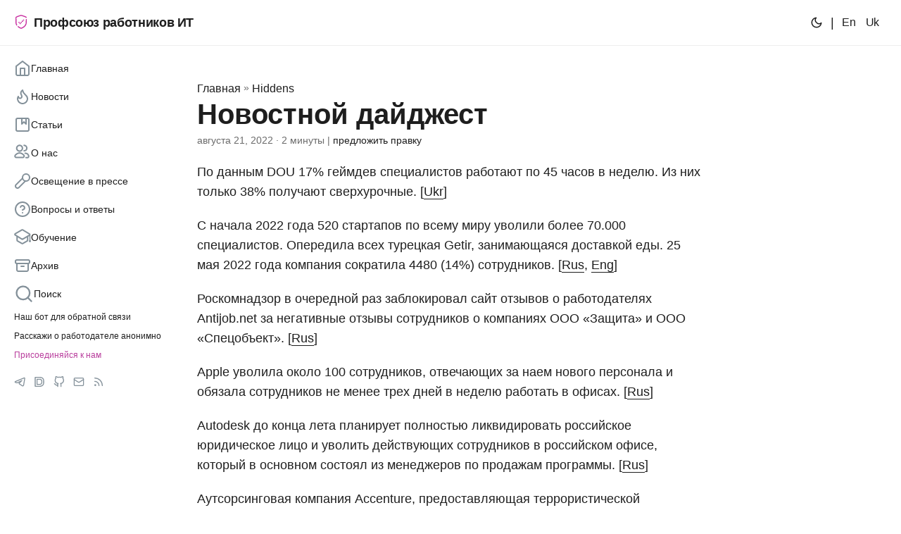

--- FILE ---
content_type: text/html
request_url: https://ruitunion.org/hidden/2022-08-21-digest/
body_size: 55629
content:


<!DOCTYPE html>
<html lang="ru" dir="auto">

<head><meta charset="utf-8">
<meta http-equiv="X-UA-Compatible" content="IE=edge">
<meta name="viewport" content="width=device-width, initial-scale=1, shrink-to-fit=no">
<meta name="robots" content="index, follow">
<title>Новостной дайджест | Профсоюз работников ИТ</title>
<meta name="keywords" content="дайджест">
<meta name="description" content="По данным DOU 17% геймдев специалистов работают по 45 часов в неделю. Из них только 38% получают сверхурочные. [Ukr]
С начала 2022 года 520 стартапов по всему миру уволили более 70.000 специалистов. Опередила всех турецкая Getir, занимающаяся доставкой еды. 25 мая 2022 года компания сократила 4480 (14%) сотрудников. [Rus, Eng]
Роскомнадзор в очередной раз заблокировал сайт отзывов о работодателях Antijob.net за негативные отзывы сотрудников о компаниях ООО «Защита» и ООО «Спецобъект».">
<meta name="author" content="">
<link rel="canonical" href="https://ruitunion.org/hidden/2022-08-21-digest/">
<link crossorigin="anonymous" href="/assets/css/stylesheet.377e7e4e60e8b37671217f6265ecc1fb3c9aab6d3ce680d18779707f5441999e.css" integrity="sha256-N35&#43;TmDos3ZxIX9iZezB&#43;zyaq2085oDRh3lwf1RBmZ4=" rel="preload stylesheet" as="style">
<script defer crossorigin="anonymous" src="/assets/js/highlight.f413e19d0714851f6474e7ee9632408e58ac146fbdbe62747134bea2fa3415e0.js" integrity="sha256-9BPhnQcUhR9kdOfuljJAjlisFG&#43;9vmJ0cTS&#43;ovo0FeA="
    onload="hljs.initHighlightingOnLoad();"></script>
<link rel="icon" href="https://ruitunion.org/favicon/favicon.ico">
<link rel="icon" type="image/png" sizes="16x16" href="https://ruitunion.org/favicon/favicon-16x16.png">
<link rel="icon" type="image/png" sizes="32x32" href="https://ruitunion.org/favicon/favicon-32x32.png">
<link rel="apple-touch-icon" href="https://ruitunion.org/favicon/apple-touch-icon.png">
<link rel="mask-icon" href="https://ruitunion.org/favicon/safari-pinned-tab.svg">
<meta name="theme-color" content="#2e2e33">
<meta name="msapplication-TileColor" content="#2e2e33">
<link rel="alternate" hreflang="ru" href="https://ruitunion.org/hidden/2022-08-21-digest/">
<noscript>
    <style>
        #theme-toggle,
        .top-link {
            display: none;
        }

    </style>
    <style>
        @media (prefers-color-scheme: dark) {
            :root {
                --theme: rgb(29, 30, 32);
                --entry: rgb(46, 46, 51);
                --primary: rgb(218, 218, 219);
                --secondary: rgb(155, 156, 157);
                --tertiary: rgb(65, 66, 68);
                --content: rgb(196, 196, 197);
                --hljs-bg: rgb(46, 46, 51);
                --code-bg: rgb(55, 56, 62);
                --border: rgb(51, 51, 51);
            }

            .list {
                background: var(--theme);
            }

            .list:not(.dark)::-webkit-scrollbar-track {
                background: 0 0;
            }

            .list:not(.dark)::-webkit-scrollbar-thumb {
                border-color: var(--theme);
            }
        }

    </style>
</noscript><meta property="og:title" content="Новостной дайджест" />
<meta property="og:description" content="По данным DOU 17% геймдев специалистов работают по 45 часов в неделю. Из них только 38% получают сверхурочные. [Ukr]
С начала 2022 года 520 стартапов по всему миру уволили более 70.000 специалистов. Опередила всех турецкая Getir, занимающаяся доставкой еды. 25 мая 2022 года компания сократила 4480 (14%) сотрудников. [Rus, Eng]
Роскомнадзор в очередной раз заблокировал сайт отзывов о работодателях Antijob.net за негативные отзывы сотрудников о компаниях ООО «Защита» и ООО «Спецобъект»." />
<meta property="og:type" content="article" />
<meta property="og:url" content="https://ruitunion.org/hidden/2022-08-21-digest/" /><meta property="og:image" content="https://ruitunion.org/full_logo.jpg"/><meta property="article:section" content="hidden" />
<meta property="article:published_time" content="2022-08-21T19:00:00+00:00" />
<meta property="article:modified_time" content="2023-06-14T11:18:52+00:00" /><meta property="og:site_name" content="Профсоюз работников ИТ" />

<meta name="twitter:card" content="summary_large_image"/>
<meta name="twitter:image" content="https://ruitunion.org/full_logo.jpg"/>

<meta name="twitter:title" content="Новостной дайджест"/>
<meta name="twitter:description" content="По данным DOU 17% геймдев специалистов работают по 45 часов в неделю. Из них только 38% получают сверхурочные. [Ukr]
С начала 2022 года 520 стартапов по всему миру уволили более 70.000 специалистов. Опередила всех турецкая Getir, занимающаяся доставкой еды. 25 мая 2022 года компания сократила 4480 (14%) сотрудников. [Rus, Eng]
Роскомнадзор в очередной раз заблокировал сайт отзывов о работодателях Antijob.net за негативные отзывы сотрудников о компаниях ООО «Защита» и ООО «Спецобъект»."/>


<script type="application/ld+json">
{
  "@context": "https://schema.org",
  "@type": "BreadcrumbList",
  "itemListElement": [
    {
      "@type": "ListItem",
      "position":  1 ,
      "name": "Hiddens",
      "item": "https://ruitunion.org/hidden/"
    }, 
    {
      "@type": "ListItem",
      "position":  2 ,
      "name": "Новостной дайджест",
      "item": "https://ruitunion.org/hidden/2022-08-21-digest/"
    }
  ]
}
</script>
<script type="application/ld+json">
{
  "@context": "https://schema.org",
  "@type": "BlogPosting",
  "headline": "Новостной дайджест",
  "name": "Новостной дайджест",
  "description": "По данным DOU 17% геймдев специалистов работают по 45 часов в неделю. Из них только 38% получают сверхурочные. [Ukr]\nС начала 2022 года 520 стартапов по всему миру уволили более 70.000 специалистов. Опередила всех турецкая Getir, занимающаяся доставкой еды. 25 мая 2022 года компания сократила 4480 (14%) сотрудников. [Rus, Eng]\nРоскомнадзор в очередной раз заблокировал сайт отзывов о работодателях Antijob.net за негативные отзывы сотрудников о компаниях ООО «Защита» и ООО «Спецобъект».",
  "keywords": [
    "дайджест"
  ],
  "articleBody": "По данным DOU 17% геймдев специалистов работают по 45 часов в неделю. Из них только 38% получают сверхурочные. [Ukr]\nС начала 2022 года 520 стартапов по всему миру уволили более 70.000 специалистов. Опередила всех турецкая Getir, занимающаяся доставкой еды. 25 мая 2022 года компания сократила 4480 (14%) сотрудников. [Rus, Eng]\nРоскомнадзор в очередной раз заблокировал сайт отзывов о работодателях Antijob.net за негативные отзывы сотрудников о компаниях ООО «Защита» и ООО «Спецобъект». [Rus]\nApple уволила около 100 сотрудников, отвечающих за наем нового персонала и обязала сотрудников не менее трех дней в неделю работать в офисах. [Rus]\nAutodesk до конца лета планирует полностью ликвидировать российское юридическое лицо и уволить действующих сотрудников в российском офисе, который в основном состоял из менеджеров по продажам программы. [Rus]\nАутсорсинговая компания Accenture, предоставляющая террористической организации Facebook почасовых работников, в ходе видеозвонка уволила 60 человек. Кандидаты на увольнение выбирались случайным образом при помощи алгоритма. [Rus, Eng]\nIntel планирует вывезти примерно 500 сотрудников из своего офиса в Нижнем Новгороде в Германию и другие страны. Компания прекратила работать в России в апреле текущего года, отправив в отпуск 930 работников. [Rus]\nActivision Blizzard занимается незаконной слежкой за активистами профсоюза и удаляет чаты, где сотрудники обсуждают заработную плату, переработки и условия труда. [Eng]\n400 сотрудников склада Amazon возле Олбани подписали запрос на официальное признание профсоюза. [Eng]\nНеобычным образом прославившийся стартап Wayfair уволил 870 сотрудников [Eng]\n#дайджест\n",
  "wordCount" : "224",
  "inLanguage": "ru",
  "datePublished": "2022-08-21T19:00:00Z",
  "dateModified": "2023-06-14T11:18:52Z",
  "mainEntityOfPage": {
    "@type": "WebPage",
    "@id": "https://ruitunion.org/hidden/2022-08-21-digest/"
  },
  "publisher": {
    "@type": "Organization",
    "name": "Профсоюз работников ИТ",
    "logo": {
      "@type": "ImageObject",
      "url": "https://ruitunion.org/favicon/favicon.ico"
    }
  }
}
</script>
  <link rel="stylesheet" href="https://ruitunion.org/shortcodes/listItem.css"><link rel="stylesheet" href="https://ruitunion.org/shortcodes/callout.css"><link rel="stylesheet" href="https://ruitunion.org/shortcodes/highlighted.css">
  <script defer data-domain="ruitunion.org" src="https://plausible.ruitunion.org/js/plausible.js"></script>
  <link rel="stylesheet" href="https://ruitunion.org/global.css">
  
  <script type="text/javascript" src="https://ruitunion.org/glide/glide.min.js"></script>
  <link rel="stylesheet" href="https://ruitunion.org/glide/css/glide.core.min.css">
  <link rel="stylesheet" href="https://ruitunion.org//glide/css/glide.theme.min.css">
  <script>
    function initGlideCarousel() {
      var sliders = document.querySelectorAll('.glide'); 
      const conf = { }
      sliders.forEach(item => {
        new Glide(item, conf).mount()
      })
    }
    document.addEventListener('DOMContentLoaded', initGlideCarousel);
  </script>
</head>

<body class="" id="top">
<script>
    if (localStorage.getItem("pref-theme") === "dark") {
        document.body.classList.add('dark');
    } else if (localStorage.getItem("pref-theme") === "light") {
        document.body.classList.remove('dark')
    } else if (window.matchMedia('(prefers-color-scheme: dark)').matches) {
        document.body.classList.add('dark');
    }

</script>

<header class="header">
    <div class="header__content">
<a href="https://ruitunion.org/" accesskey="h" title="Профсоюз работников ИТ (Alt + H)">
    <img src="https://ruitunion.org/logo.svg" alt="" aria-label="logo"
        height="20">Профсоюз работников ИТ</a>
<div class="header__search"></div>
      <div class="header__burger" id="burger">
        




    
<svg xmlns="http://www.w3.org/2000/svg" width="24" height="24" viewBox="0 0 24 24" fill="none">
  <path d="M4 12H20" stroke="currentColor" stroke-width="2" stroke-linecap="round" stroke-linejoin="round"/>
  <path d="M4 6H20" stroke="currentColor" stroke-width="2" stroke-linecap="round" stroke-linejoin="round"/>
  <path d="M4 18H20" stroke="currentColor" stroke-width="2" stroke-linecap="round" stroke-linejoin="round"/>
</svg>
      </div><div class="header-switches">
    <button id="theme-toggle" class="theme-toggle" accesskey="t" title="(Alt + T)">
        <svg id="moon" xmlns="http://www.w3.org/2000/svg" width="24" height="18" viewBox="0 0 24 24"
            fill="none" stroke="currentColor" stroke-width="2" stroke-linecap="round"
            stroke-linejoin="round">
            <path d="M21 12.79A9 9 0 1 1 11.21 3 7 7 0 0 0 21 12.79z"></path>
        </svg>
        <svg id="sun" xmlns="http://www.w3.org/2000/svg" width="24" height="18" viewBox="0 0 24 24"
            fill="none" stroke="currentColor" stroke-width="2" stroke-linecap="round"
            stroke-linejoin="round">
            <circle cx="12" cy="12" r="5"></circle>
            <line x1="12" y1="1" x2="12" y2="3"></line>
            <line x1="12" y1="21" x2="12" y2="23"></line>
            <line x1="4.22" y1="4.22" x2="5.64" y2="5.64"></line>
            <line x1="18.36" y1="18.36" x2="19.78" y2="19.78"></line>
            <line x1="1" y1="12" x2="3" y2="12"></line>
            <line x1="21" y1="12" x2="23" y2="12"></line>
            <line x1="4.22" y1="19.78" x2="5.64" y2="18.36"></line>
            <line x1="18.36" y1="5.64" x2="19.78" y2="4.22"></line>
        </svg>
    </button>
    <ul class="lang-switch">
        <li>|</li>
        <li>
            <a href="https://ruitunion.org/en/" title="English"
                aria-label=":en:">En</a>
        </li>
        <li>
            <a href="https://ruitunion.org/uk/" title="Український"
                aria-label=":uk:">Uk</a>
        </li>
    </ul>
</div>
</div>
</header><div class="header-switches">
    <button id="theme-toggle" class="theme-toggle" accesskey="t" title="(Alt + T)">
        <svg id="moon" xmlns="http://www.w3.org/2000/svg" width="24" height="18" viewBox="0 0 24 24"
            fill="none" stroke="currentColor" stroke-width="2" stroke-linecap="round"
            stroke-linejoin="round">
            <path d="M21 12.79A9 9 0 1 1 11.21 3 7 7 0 0 0 21 12.79z"></path>
        </svg>
        <svg id="sun" xmlns="http://www.w3.org/2000/svg" width="24" height="18" viewBox="0 0 24 24"
            fill="none" stroke="currentColor" stroke-width="2" stroke-linecap="round"
            stroke-linejoin="round">
            <circle cx="12" cy="12" r="5"></circle>
            <line x1="12" y1="1" x2="12" y2="3"></line>
            <line x1="12" y1="21" x2="12" y2="23"></line>
            <line x1="4.22" y1="4.22" x2="5.64" y2="5.64"></line>
            <line x1="18.36" y1="18.36" x2="19.78" y2="19.78"></line>
            <line x1="1" y1="12" x2="3" y2="12"></line>
            <line x1="21" y1="12" x2="23" y2="12"></line>
            <line x1="4.22" y1="19.78" x2="5.64" y2="18.36"></line>
            <line x1="18.36" y1="5.64" x2="19.78" y2="4.22"></line>
        </svg>
    </button>
    <ul class="lang-switch">
        <li>|</li>
        <li>
            <a href="https://ruitunion.org/en/" title="English"
                aria-label=":en:">En</a>
        </li>
        <li>
            <a href="https://ruitunion.org/uk/" title="Український"
                aria-label=":uk:">Uk</a>
        </li>
    </ul>
</div>
<nav id="nav" class="nav">
  <div class="nav__overlay"></div>
  <div class="nav__content">
    <ul id="menu">
        <li >
            <a
            href="https://ruitunion.org/" 
            title="Профсоюз работников ИТ">
                




    
<svg xmlns="http://www.w3.org/2000/svg" width="24" height="24" viewBox="0 0 24 24" fill="none">
  <path d="M3 9L12 2L21 9V20C21 20.5304 20.7893 21.0391 20.4142 21.4142C20.0391 21.7893 19.5304 22 19 22H5C4.46957 22 3.96086 21.7893 3.58579 21.4142C3.21071 21.0391 3 20.5304 3 20V9Z" 
    stroke="currentColor" stroke-width="2" stroke-linecap="round" stroke-linejoin="round"/>
  <path d="M9 22V12H15V22" stroke="currentColor" stroke-width="2" stroke-linecap="round" stroke-linejoin="round"/>
</svg>
                <span >Главная</span>
            </a>
        </li>
        <li >
            <a
            href="https://ruitunion.org/news/" 
            title="Новости">
                




    
<svg xmlns="http://www.w3.org/2000/svg" width="24" height="24" viewBox="0 0 24 24" fill="none">
  <path d="M8.5 14.5C9.16304 14.5 9.79893 14.2366 10.2678 13.7678C10.7366 13.2989 11 12.663 11 12C11 10.62 10.5 10 10 9C8.928 6.857 9.776 4.946 12 3C12.5 5.5 14 7.9 16 9.5C18 11.1 19 13 19 15C19 15.9193 18.8189 16.8295 18.4672 17.6788C18.1154 18.5281 17.5998 19.2997 16.9497 19.9497C16.2997 20.5998 15.5281 21.1154 14.6788 21.4672C13.8295 21.8189 12.9193 22 12 22C11.0807 22 10.1705 21.8189 9.32122 21.4672C8.47194 21.1154 7.70026 20.5998 7.05025 19.9497C6.40024 19.2997 5.88463 18.5281 5.53284 17.6788C5.18106 16.8295 5 15.9193 5 15C5 13.847 5.433 12.706 6 12C6 12.663 6.26339 13.2989 6.73223 13.7678C7.20107 14.2366 7.83696 14.5 8.5 14.5V14.5Z" 
  stroke="currentColor" stroke-width="2" stroke-linecap="round" stroke-linejoin="round"/>
</svg>
                <span >Новости</span>
            </a>
        </li>
        <li >
            <a
            href="https://ruitunion.org/posts/" 
            title="Статьи">
                




    
<svg xmlns="http://www.w3.org/2000/svg" width="24" height="24" viewBox="0 0 24 24" fill="none">
  <path d="M19 3H5C3.89543 3 3 3.89543 3 5V19C3 20.1046 3.89543 21 5 21H19C20.1046 21 21 20.1046 21 19V5C21 3.89543 20.1046 3 19 3Z" 
  stroke="currentColor" stroke-width="2" stroke-linecap="round" stroke-linejoin="round"/>
  <path d="M11 3V11L14 8L17 11V3" 
  stroke="currentColor" stroke-width="2" stroke-linecap="round" stroke-linejoin="round"/>
</svg>
                <span >Статьи</span>
            </a>
        </li>
        <li >
            <a
            href="https://ruitunion.org/about/" 
            title="О нас">
                




    
<svg xmlns="http://www.w3.org/2000/svg" width="24" height="24" viewBox="0 0 24 24" fill="none">
  <path fill-rule="evenodd" clip-rule="evenodd" d="M7.80444 8.50336C9.51645 8.50336 10.9043 7.11551 10.9043 5.4035C10.9043 3.6915 9.51645 2.30365 7.80444 2.30365C6.09244 2.30365 4.70459 3.6915 4.70459 5.4035C4.70459 7.11551 6.09244 8.50336 7.80444 8.50336ZM7.80444 10.5034C10.621 10.5034 12.9043 8.22007 12.9043 5.4035C12.9043 2.58693 10.621 0.30365 7.80444 0.30365C4.98787 0.30365 2.70459 2.58693 2.70459 5.4035C2.70459 8.22007 4.98787 10.5034 7.80444 10.5034ZM14.2802 0.318182C13.7283 0.29979 13.2659 0.732347 13.2475 1.28433C13.2291 1.8363 13.6617 2.29868 14.2136 2.31707C14.6752 2.33245 15.4016 2.50656 15.9876 2.95737C16.5287 3.37368 17.0076 4.06459 17.0076 5.28711C17.0076 6.50652 16.5334 7.1382 16.0224 7.49724C15.4562 7.89507 14.7439 8.02195 14.2803 8.00649C13.7283 7.98809 13.2659 8.42064 13.2475 8.97262C13.2291 9.5246 13.6617 9.98698 14.2136 10.0054C15.0035 10.0317 16.1715 9.83685 17.1723 9.13365C18.2282 8.39167 19.0076 7.14304 19.0076 5.28711C19.0076 3.43429 18.2329 2.16133 17.2071 1.37219C16.2261 0.617526 15.0722 0.344569 14.2802 0.318182ZM15.6176 11.5133C15.0653 11.5133 14.6176 11.961 14.6176 12.5133C14.6176 13.0656 15.0653 13.5133 15.6176 13.5133C17.2258 13.5133 18.2328 14.0863 18.8447 14.7538C19.4836 15.4508 19.7352 16.2976 19.7352 16.87C19.7352 17.2678 19.6063 17.4514 19.5149 17.5427C19.4599 17.5976 19.3983 17.6385 19.3393 17.6668C19.3113 17.6802 19.286 17.6898 19.2653 17.6963H16.8732C16.3209 17.6963 15.8732 18.1441 15.8732 18.6963C15.8732 19.2486 16.3209 19.6963 16.8732 19.6963H19.3654H19.4345L19.503 19.6868C19.9272 19.6279 20.4756 19.4099 20.9283 18.9577C21.4076 18.479 21.7352 17.781 21.7352 16.87C21.7352 15.8062 21.302 14.4747 20.319 13.4024C19.309 12.3006 17.7572 11.5133 15.6176 11.5133ZM11.8299 14.772L12.9916 15.8276C13.6681 16.4423 13.2332 17.5677 12.3191 17.5677H3.27068C2.35655 17.5677 1.92163 16.4423 2.59817 15.8276L3.75981 14.772C6.04804 12.6927 9.5417 12.6927 11.8299 14.772ZM2.41478 13.2918C5.46577 10.5194 10.124 10.5194 13.175 13.2918L14.3366 14.3474C16.3662 16.1917 15.0615 19.5677 12.3191 19.5677H3.27068C0.528267 19.5677 -0.776475 16.1917 1.25315 14.3474L2.41478 13.2918Z" fill="currentColor"/>
</svg>
                <span >О нас</span>
            </a>
        </li>
        <li >
            <a
            href="https://ruitunion.org/press/" 
            title="Освещение в прессе">
                




    
<svg xmlns="http://www.w3.org/2000/svg" width="24" height="24" viewBox="0 0 24 24" fill="none">
    <path d="M12.0001 8L2.96006 17.06C2.67072 17.3147 2.43666 17.6259 2.27232 17.9746C2.10799 18.3232 2.01687 18.7019 2.0046 19.0871C1.99233 19.4724 2.05917 19.856 2.20099 20.2144C2.3428 20.5728 2.55658 20.8984 2.82913 21.1709C3.10168 21.4435 3.42721 21.6573 3.78562 21.7991C4.14402 21.9409 4.52769 22.0077 4.91294 21.9955C5.29819 21.9832 5.67683 21.8921 6.02549 21.7277C6.37414 21.5634 6.68541 21.3293 6.94006 21.04L16.0001 12" stroke="#84919A" stroke-width="2" stroke-linecap="round" stroke-linejoin="round"/>
    <path d="M17 12C19.7614 12 22 9.76142 22 7C22 4.23858 19.7614 2 17 2C14.2386 2 12 4.23858 12 7C12 9.76142 14.2386 12 17 12Z" stroke="#84919A" stroke-width="2" stroke-linecap="round" stroke-linejoin="round"/>
</svg>
                <span >Освещение в прессе</span>
            </a>
        </li>
        <li >
            <a
            href="https://ruitunion.org/faq/" 
            title="Вопросы и ответы">
                




    
<svg xmlns="http://www.w3.org/2000/svg" width="24" height="24" viewBox="0 0 24 24" fill="none">
    <path d="M12 22C17.5228 22 22 17.5228 22 12C22 6.47715 17.5228 2 12 2C6.47715 2 2 6.47715 2 12C2 17.5228 6.47715 22 12 22Z" stroke="#84919A" stroke-width="2" stroke-linecap="round" stroke-linejoin="round"/>
    <path d="M9.08997 9.00001C9.32507 8.33167 9.78912 7.76811 10.3999 7.40914C11.0107 7.05016 11.7289 6.91894 12.4271 7.03872C13.1254 7.15849 13.7588 7.52153 14.215 8.06353C14.6713 8.60554 14.921 9.29153 14.92 10C14.92 12 11.92 13 11.92 13" stroke="#84919A" stroke-width="2" stroke-linecap="round" stroke-linejoin="round"/>
    <path d="M12 17H12.01" stroke="#84919A" stroke-width="2" stroke-linecap="round" stroke-linejoin="round"/>
</svg>
                <span >Вопросы и ответы</span>
            </a>
        </li>
        <li >
            <a
            href="https://ruitunion.org/materials/" 
            title="Обучение">
                




    
<svg xmlns="http://www.w3.org/2000/svg" width="24" height="24" viewBox="0 0 24 24" fill="none">
    <mask id="path-1-inside-1_46_39" fill="white">
        <path fill-rule="evenodd" clip-rule="evenodd" d="M2.10437 7.6821L11.7105 2.15488L21.3987 7.98606L20.2072 8.68631V8.67178C20.2072 8.65667 20.207 8.64158 20.2066 8.62651L20.1296 8.67178L18.2072 9.80157L12.7577 13.0041C12.1183 13.3799 11.3235 13.371 10.6927 12.981L5.30528 9.65055L3.72202 8.67178L3.3207 8.42369C3.3203 8.42689 3.31991 8.43009 3.31952 8.4333L2.10437 7.6821ZM3.30528 10.7758L1.05271 9.38328C-0.235307 8.58703 -0.205578 6.70377 1.10693 5.94858L10.7131 0.42135C11.3428 0.0590313 12.1195 0.0666754 12.7419 0.441319L22.4301 6.2725C23.3298 6.81404 23.6018 7.88543 23.25 8.74839L23.25 15.9795C23.6983 16.2389 24 16.7236 24 17.2788C24 18.1073 23.3284 18.7788 22.5 18.7788C21.6716 18.7788 21 18.1073 21 17.2788C21 16.7236 21.3016 16.2389 21.75 15.9795L21.75 10.0994L20.2072 11.0061V16.1207C20.2072 16.8352 19.826 17.4955 19.2072 17.8527L12.7562 21.5772C12.1374 21.9344 11.375 21.9344 10.7562 21.5772L4.30528 17.8527C3.68648 17.4955 3.30528 16.8352 3.30528 16.1207V10.7758ZM5.30528 12.0122V16.1207L11.7562 19.8451L18.2072 16.1207L18.2072 12.1815L12.7728 15.3751C12.1334 15.7509 11.3386 15.742 10.7078 15.352L5.30528 12.0122Z"/>
    </mask>
    <path fill-rule="evenodd" clip-rule="evenodd" d="M2.10437 7.6821L11.7105 2.15488L21.3987 7.98606L20.2072 8.68631V8.67178C20.2072 8.65667 20.207 8.64158 20.2066 8.62651L20.1296 8.67178L18.2072 9.80157L12.7577 13.0041C12.1183 13.3799 11.3235 13.371 10.6927 12.981L5.30528 9.65055L3.72202 8.67178L3.3207 8.42369C3.3203 8.42689 3.31991 8.43009 3.31952 8.4333L2.10437 7.6821ZM3.30528 10.7758L1.05271 9.38328C-0.235307 8.58703 -0.205578 6.70377 1.10693 5.94858L10.7131 0.42135C11.3428 0.0590313 12.1195 0.0666754 12.7419 0.441319L22.4301 6.2725C23.3298 6.81404 23.6018 7.88543 23.25 8.74839L23.25 15.9795C23.6983 16.2389 24 16.7236 24 17.2788C24 18.1073 23.3284 18.7788 22.5 18.7788C21.6716 18.7788 21 18.1073 21 17.2788C21 16.7236 21.3016 16.2389 21.75 15.9795L21.75 10.0994L20.2072 11.0061V16.1207C20.2072 16.8352 19.826 17.4955 19.2072 17.8527L12.7562 21.5772C12.1374 21.9344 11.375 21.9344 10.7562 21.5772L4.30528 17.8527C3.68648 17.4955 3.30528 16.8352 3.30528 16.1207V10.7758ZM5.30528 12.0122V16.1207L11.7562 19.8451L18.2072 16.1207L18.2072 12.1815L12.7728 15.3751C12.1334 15.7509 11.3386 15.742 10.7078 15.352L5.30528 12.0122Z" fill="white"/>
    <path d="M11.7105 2.15488L12.7419 0.441319L11.7334 -0.165701L10.7131 0.421351L11.7105 2.15488ZM2.10437 7.6821L1.10693 5.94858L-1.7988 7.62048L1.05271 9.38328L2.10437 7.6821ZM21.3987 7.98606L22.412 9.71035L25.3112 8.00659L22.4301 6.2725L21.3987 7.98606ZM20.2072 8.68631H18.2072V12.1815L21.2205 10.4106L20.2072 8.68631ZM20.2066 8.62651L22.2061 8.58145L22.1294 5.17676L19.1933 6.90222L20.2066 8.62651ZM20.1296 8.67178L19.1163 6.94749L19.1163 6.9475L20.1296 8.67178ZM18.2072 9.80157L19.2205 11.5259L18.2072 9.80157ZM12.7577 13.0041L13.771 14.7284L12.7577 13.0041ZM10.6927 12.981L11.7443 11.2798L10.6927 12.981ZM5.30528 9.65055L6.35694 7.94937V7.94937L5.30528 9.65055ZM3.72202 8.67178L2.67036 10.373H2.67036L3.72202 8.67178ZM3.3207 8.42369L4.37236 6.72251L1.72222 5.0842L1.33612 8.17583L3.3207 8.42369ZM3.31952 8.4333L2.26786 10.1345L4.93235 11.7817L5.3053 8.67141L3.31952 8.4333ZM1.05271 9.38328L2.10438 7.6821H2.10438L1.05271 9.38328ZM3.30528 10.7758H5.30528V9.66089L4.35695 9.07463L3.30528 10.7758ZM1.10693 5.94858L2.10437 7.6821H2.10437L1.10693 5.94858ZM10.7131 0.42135L9.71567 -1.31218V-1.31218L10.7131 0.42135ZM12.7419 0.441319L11.7105 2.15488L11.7105 2.15488L12.7419 0.441319ZM22.4301 6.2725L21.3987 7.98606L22.4301 6.2725ZM23.25 8.74839L21.398 7.9933L21.25 8.35634V8.74839L23.25 8.74839ZM23.25 15.9795L21.25 15.9795V17.1331L22.2485 17.7107L23.25 15.9795ZM21.75 15.9795L22.7514 17.7107L23.75 17.1331V15.9795L21.75 15.9795ZM21.75 10.0994L23.75 10.0994L23.75 6.60428L20.7366 8.37514L21.75 10.0994ZM20.2072 11.0061L19.1938 9.28182L18.2072 9.86167V11.0061H20.2072ZM19.2072 17.8527L20.2072 19.5848H20.2072L19.2072 17.8527ZM12.7562 21.5772L13.7562 23.3092L12.7562 21.5772ZM10.7562 21.5772L9.75622 23.3092L10.7562 21.5772ZM4.30528 17.8527L5.30528 16.1207L4.30528 17.8527ZM5.30528 16.1207H3.30528V17.2754L4.30528 17.8527L5.30528 16.1207ZM5.30528 12.0122L6.35694 10.311L3.30528 8.4245V12.0122H5.30528ZM11.7562 19.8451L10.7562 21.5772L11.7562 22.1545L12.7562 21.5772L11.7562 19.8451ZM18.2072 16.1207L19.2072 17.8527L20.2072 17.2754V16.1207L18.2072 16.1207ZM18.2072 12.1815L20.2072 12.1815L20.2072 8.68631L17.1938 10.4572L18.2072 12.1815ZM12.7728 15.3751L13.7861 17.0994L12.7728 15.3751ZM10.7078 15.352L11.7595 13.6508L10.7078 15.352ZM10.7131 0.421351L1.10693 5.94858L3.10181 9.41563L12.708 3.8884L10.7131 0.421351ZM22.4301 6.2725L12.7419 0.441319L10.6792 3.86843L20.3673 9.69962L22.4301 6.2725ZM21.2205 10.4106L22.412 9.71035L20.3854 6.26177L19.1938 6.96202L21.2205 10.4106ZM18.2072 8.67178V8.68631H22.2072V8.67178H18.2072ZM18.2071 8.67158L18.2072 8.67178H22.2072C22.2072 8.64152 22.2068 8.61141 22.2061 8.58145L18.2071 8.67158ZM21.1429 10.3961L21.22 10.3508L19.1933 6.90222L19.1163 6.94749L21.1429 10.3961ZM19.2205 11.5259L21.1429 10.3961L19.1163 6.9475L17.1938 8.07728L19.2205 11.5259ZM13.771 14.7284L19.2205 11.5259L17.1938 8.07728L11.7443 11.2798L13.771 14.7284ZM9.64101 14.6822C10.9026 15.4621 12.4922 15.4799 13.771 14.7284L11.7443 11.2798L11.7443 11.2798L9.64101 14.6822ZM4.25362 11.3517L9.64101 14.6822L11.7443 11.2798L6.35694 7.94937L4.25362 11.3517ZM2.67036 10.373L4.25362 11.3517L6.35694 7.94937L4.77369 6.9706L2.67036 10.373ZM2.26904 10.1249L2.67036 10.373L4.77369 6.97061L4.37236 6.72251L2.26904 10.1249ZM5.3053 8.67141L5.30528 8.67154L1.33612 8.17583C1.33532 8.18224 1.33453 8.18869 1.33375 8.19519L5.3053 8.67141ZM1.05271 9.38328L2.26786 10.1345L4.37118 6.73212L3.15604 5.98092L1.05271 9.38328ZM0.00105124 11.0845L2.25362 12.477L4.35695 9.07463L2.10438 7.6821L0.00105124 11.0845ZM0.109493 4.21505C-2.51553 5.72544 -2.57499 9.49196 0.00105131 11.0845L2.10438 7.6821L2.10437 7.6821L0.109493 4.21505ZM9.71567 -1.31218L0.109493 4.21505L2.10437 7.6821L11.7105 2.15488L9.71567 -1.31218ZM13.7733 -1.27224C12.5284 -2.02153 10.9751 -2.03681 9.71567 -1.31218L11.7105 2.15488L11.7105 2.15488L13.7733 -1.27224ZM23.4615 4.55894L13.7733 -1.27224L11.7105 2.15488L21.3987 7.98606L23.4615 4.55894ZM25.102 9.50348C25.796 7.80133 25.2719 5.64862 23.4615 4.55894L21.3987 7.98606C21.4051 7.9899 21.4073 7.99201 21.4069 7.99165C21.4066 7.99133 21.4051 7.98993 21.4033 7.98752C21.4015 7.98519 21.4001 7.9829 21.3991 7.98102C21.3982 7.97921 21.3979 7.97823 21.3979 7.97829C21.3981 7.97892 21.3989 7.9824 21.3987 7.98754C21.3985 7.99259 21.3974 7.99466 21.398 7.9933L25.102 9.50348ZM25.25 15.9795L25.25 8.74839L21.25 8.74839L21.25 15.9795L25.25 15.9795ZM26 17.2788C26 15.9808 25.2924 14.8504 24.2514 14.2483L22.2485 17.7107C22.1043 17.6273 22 17.4664 22 17.2788H26ZM22.5 20.7788C24.433 20.7788 26 19.2118 26 17.2788H22C22 17.0027 22.2238 16.7788 22.5 16.7788V20.7788ZM19 17.2788C19 19.2118 20.567 20.7788 22.5 20.7788V16.7788C22.7761 16.7788 23 17.0027 23 17.2788H19ZM20.7485 14.2483C19.7076 14.8504 19 15.9808 19 17.2788H23C23 17.4664 22.8957 17.6273 22.7514 17.7107L20.7485 14.2483ZM19.75 10.0994L19.75 15.9795L23.75 15.9795L23.75 10.0994L19.75 10.0994ZM21.2205 12.7304L22.7633 11.8237L20.7366 8.37514L19.1938 9.28182L21.2205 12.7304ZM18.2072 11.0061V16.1207H22.2072V11.0061H18.2072ZM18.2072 16.1207V16.1207L20.2072 19.5848C21.4448 18.8703 22.2072 17.5497 22.2072 16.1207H18.2072ZM18.2072 16.1207L11.7562 19.8451L13.7562 23.3092L20.2072 19.5848L18.2072 16.1207ZM11.7562 19.8451L9.75622 23.3092C10.9938 24.0238 12.5186 24.0238 13.7562 23.3092L11.7562 19.8451ZM11.7562 19.8451L5.30528 16.1207L3.30528 19.5848L9.75622 23.3092L11.7562 19.8451ZM5.30528 16.1207V16.1207H1.30528C1.30528 17.5497 2.06768 18.8703 3.30528 19.5848L5.30528 16.1207ZM5.30528 16.1207V10.7758H1.30528V16.1207H5.30528ZM7.30528 16.1207V12.0122H3.30528V16.1207H7.30528ZM12.7562 18.1131L6.30528 14.3886L4.30528 17.8527L10.7562 21.5772L12.7562 18.1131ZM17.2072 14.3886L10.7562 18.1131L12.7562 21.5772L19.2072 17.8527L17.2072 14.3886ZM16.2072 12.1815L16.2072 16.1207L20.2072 16.1207L20.2072 12.1815L16.2072 12.1815ZM13.7861 17.0994L19.2205 13.9058L17.1938 10.4572L11.7595 13.6508L13.7861 17.0994ZM9.65614 17.0532C10.9178 17.8331 12.5074 17.8509 13.7861 17.0994L11.7595 13.6508H11.7595L9.65614 17.0532ZM4.25362 13.7134L9.65614 17.0532L11.7595 13.6508L6.35694 10.311L4.25362 13.7134Z" fill="#84919A" mask="url(#path-1-inside-1_46_39)"/>
    
</svg>
                <span >Обучение</span>
            </a>
        </li>
        <li >
            <a
            href="https://ruitunion.org/archives/" 
            title="Архив">
                




    
<svg xmlns="http://www.w3.org/2000/svg" width="24" height="24" viewBox="0 0 24 24" fill="none">
  <path d="M20 4H4C2.89543 4 2 4.89543 2 6V7C2 8.10457 2.89543 9 4 9H20C21.1046 9 22 8.10457 22 7V6C22 4.89543 21.1046 4 20 4Z" 
  stroke="currentColor" stroke-width="2" stroke-linecap="round" stroke-linejoin="round"/>
  <path d="M4 9V18C4 18.5304 4.21071 19.0391 4.58579 19.4142C4.96086 19.7893 5.46957 20 6 20H18C18.5304 20 19.0391 19.7893 19.4142 19.4142C19.7893 19.0391 20 18.5304 20 18V9" 
  stroke="currentColor" stroke-width="2" stroke-linecap="round" stroke-linejoin="round"/>
  <path d="M10 13H14" 
  stroke="currentColor" stroke-width="2" stroke-linecap="round" stroke-linejoin="round"/>
</svg>
                <span >Архив</span>
            </a>
        </li>
        <li >
            <a
            href="https://ruitunion.org/search/" 
            title="Поиск">
                




    
<svg xmlns="http://www.w3.org/2000/svg" width="28" height="28" viewBox="0 0 24 24" fill="none"
stroke="currentColor" stroke-width="2" stroke-linecap="round" stroke-linejoin="round">
  <circle cx="11" cy="11" r="8"></circle>
  <line x1="21" y1="21" x2="16.65" y2="16.65"></line>
</svg>
                <span >Поиск</span>
            </a>
        </li>
    </ul>
    <div class="menu__social">
      <a href="https://t.me/itunion_feedback_bot" target="_blank" class="menu__social-link">
        Наш бот для обратной связи
      </a>
      <a href="https://t.me/it_cool_story_bot" target="_blank" class="menu__social-link">
        Расскажи о работодателе анонимно
      </a>
      <a href="https://t.me/+P6drrZXSlIc5ZTgy" target="_blank"class="menu__social-link menu__social-link--higlight">
        Присоединяйся к нам
      </a>
      <div class="social-icons">
    <a href="https://t.me/ruitunion" target="_blank" rel="noopener noreferrer me" title="Telegram">
        



<svg viewBox="0 0 24 24" fill="none" xmlns="http://www.w3.org/2000/svg">
  <path 
    d="M20.3452 18.9781L22.7051 4.77513C22.8336 4.00131 22.0618 3.3875 21.3368 3.68697L2.739 11.3687C1.85423 11.7341 1.93916 13.0142 2.86446 13.2595L5.88769 14.0612C6.35615 14.1854 6.85377 14.1353 7.28806 13.9201L16.4984 9.35768L11.0817 14.8447C10.6376 15.2947 10.7172 16.0387 11.2465 16.3845L17.2785 20.3247C18.4872 21.1142 20.1086 20.4023 20.3452 18.9781Z" 
    stroke="currentColor" 
    stroke-width="2" 
    stroke-linejoin="round"
  />
</svg>
    </a>
    <a href="https://dtf.ru/u/577488-profsoyuz-it" target="_blank" rel="noopener noreferrer me" title="Dtf">
        



<svg viewBox="0 0 24 24" fill="none" xmlns="http://www.w3.org/2000/svg">
  <path 
    d="M3 2.5V1.5C2.44772 1.5 2 1.94772 2 2.5H3ZM3 21.5H2C2 22.0523 2.44772 22.5 3 22.5V21.5ZM7 6.5V5.5H6V6.5H7ZM7 17.5H6V18.5H7V17.5ZM2 2.5V21.5H4V2.5H2ZM3 22.5H13.2857V20.5H3V22.5ZM13.2857 22.5C14.8424 22.5 16.9743 21.94 18.7385 20.6912C20.5369 19.4182 22 17.3872 22 14.5H20C20 16.6128 18.9631 18.0818 17.583 19.0588C16.1685 20.06 14.4433 20.5 13.2857 20.5V22.5ZM22 14.5V9.5H20V14.5H22ZM22 9.5C22 6.69722 20.8618 4.65106 19.145 3.33202C17.4642 2.04067 15.304 1.5 13.2857 1.5V3.5C14.9818 3.5 16.6787 3.95933 17.9265 4.91798C19.1382 5.84894 20 7.30278 20 9.5H22ZM13.2857 1.5H3V3.5H13.2857V1.5ZM6 6.5V17.5H8V6.5H6ZM7 18.5H12.7143V16.5H7V18.5ZM12.7143 18.5C13.6775 18.5 14.9579 18.1447 16.0162 17.3639C17.1102 16.557 18 15.2639 18 13.4474H16C16 14.5256 15.5009 15.2588 14.829 15.7545C14.1215 16.2764 13.259 16.5 12.7143 16.5V18.5ZM18 13.4474V10.5526H16V13.4474H18ZM18 10.5526C18 8.8185 17.3194 7.51157 16.256 6.66016C15.2251 5.83484 13.9161 5.5 12.7143 5.5V7.5C13.576 7.5 14.4098 7.74411 15.006 8.22141C15.5695 8.67264 16 9.39202 16 10.5526H18ZM12.7143 5.5H7V7.5H12.7143V5.5Z" 
    fill="currentColor"
  />
</svg>
    </a>
    <a href="https://github.com/ruitunion-org" target="_blank" rel="noopener noreferrer me" title="Github">
        



<svg xmlns="http://www.w3.org/2000/svg" viewBox="0 0 24 24" fill="none" stroke="currentColor" stroke-width="2"
    stroke-linecap="round" stroke-linejoin="round">
    <path
        d="M9 19c-5 1.5-5-2.5-7-3m14 6v-3.87a3.37 3.37 0 0 0-.94-2.61c3.14-.35 6.44-1.54 6.44-7A5.44 5.44 0 0 0 20 4.77 5.07 5.07 0 0 0 19.91 1S18.73.65 16 2.48a13.38 13.38 0 0 0-7 0C6.27.65 5.09 1 5.09 1A5.07 5.07 0 0 0 5 4.77a5.44 5.44 0 0 0-1.5 3.78c0 5.42 3.3 6.61 6.44 7A3.37 3.37 0 0 0 9 18.13V22">
    </path>
</svg>
    </a>
    <a href="mailto:feedback@ruitunion.org" target="_blank" rel="noopener noreferrer me" title="Email">
        



<svg viewBox="0 0 24 24" fill="none" xmlns="http://www.w3.org/2000/svg">
  <path 
    d="M20 4H4C2.89543 4 2 4.89543 2 6V18C2 19.1046 2.89543 20 4 20H20C21.1046 20 22 19.1046 22 18V6C22 4.89543 21.1046 4 20 4Z" 
    stroke="currentColor" 
    stroke-width="2" 
    stroke-linecap="round" 
    stroke-linejoin="round"
  />
  <path 
    d="M22 7L13.03 12.7C12.7213 12.8934 12.3643 12.996 12 12.996C11.6357 12.996 11.2787 12.8934 10.97 12.7L2 7" 
    stroke="currentColor" 
    stroke-width="2" 
    stroke-linecap="round" 
    stroke-linejoin="round"
  />
</svg>
    </a>
    <a href="index.xml" target="_blank" rel="noopener noreferrer me" title="Rss">
        



<svg width="24" height="24" viewBox="0 0 24 24" fill="none" xmlns="http://www.w3.org/2000/svg">
  <path 
    d="M4 11C6.38695 11 8.67613 11.9482 10.364 13.636C12.0518 15.3239 13 17.6131 13 20" 
    stroke="currentColor" 
    stroke-width="2" 
    stroke-linecap="round" 
    stroke-linejoin="round"
  />
  <path 
    d="M4 4C8.24346 4 12.3131 5.68571 15.3137 8.68629C18.3143 11.6869 20 15.7565 20 20" 
    stroke="currentColor" 
    stroke-width="2" 
    stroke-linecap="round" 
    stroke-linejoin="round"
  />
  <path 
    d="M5 20C5.55228 20 6 19.5523 6 19C6 18.4477 5.55228 18 5 18C4.44772 18 4 18.4477 4 19C4 19.5523 4.44772 20 5 20Z" 
    stroke="currentColor" 
    stroke-width="2" 
    stroke-linecap="round" 
    stroke-linejoin="round"
  />
</svg>
    </a>
</div>

    </div>
  </div>
</nav>

<div class="main-wrapper">
  <main class="main">

<article class="post-single">
  <header class="post-header">
    <div class="breadcrumbs"><a href="https://ruitunion.org/">Главная</a>&nbsp;»&nbsp;<a href="https://ruitunion.org/hidden/">Hiddens</a></div>
    <h1 class="post-title">
      Новостной дайджест
    </h1>
    <div class="post-meta"><span title='2022-08-21 19:00:00 +0000 UTC'>августа 21, 2022</span>&nbsp;·&nbsp;2 минуты&nbsp;|&nbsp;<a href="https://gitlab.com/itunion/site/-/tree/main/content/hidden/2022-08-21-digest/index.ru.md" rel="noopener noreferrer" target="_blank">предложить правку</a>

</div>
  </header> 

  <div class="post-content"><p>По данным DOU 17% геймдев специалистов работают по 45 часов в неделю. Из них только 38% получают сверхурочные. [<a href="https://t.me/gamedev_dou/1162">Ukr</a>]</p>
<p>С начала 2022 года 520 стартапов по всему миру уволили более 70.000 специалистов. Опередила всех турецкая Getir, занимающаяся доставкой еды. 25 мая 2022 года компания сократила 4480 (14%) сотрудников. [<a href="https://www.interfax.ru/business/856908">Rus</a>, <a href="https://layoffs.fyi/">Eng</a>]</p>
<p>Роскомнадзор в очередной раз заблокировал сайт отзывов о работодателях Antijob.net за негативные отзывы сотрудников о компаниях ООО «Защита» и ООО «Спецобъект». [<a href="https://t.me/Antijobnet/2244">Rus</a>]</p>
<p>Apple уволила около 100 сотрудников, отвечающих за наем нового персонала и обязала сотрудников не менее трех дней в неделю работать в офисах. [<a href="https://www.forbes.ru/tekhnologii/474459-apple-nacala-uvol-nat-otvecausih-za-naem-novogo-personala-sotrudnikov">Rus</a>]</p>
<p>Autodesk до конца лета планирует полностью ликвидировать российское юридическое лицо и уволить действующих сотрудников в российском офисе, который в основном состоял из менеджеров по продажам программы. [<a href="https://www.kommersant.ru/doc/5514737">Rus</a>]</p>
<p>Аутсорсинговая компания Accenture, предоставляющая террористической организации Facebook почасовых работников, в ходе видеозвонка уволила 60 человек. Кандидаты на увольнение выбирались случайным образом при помощи алгоритма. [<a href="https://habr.com/ru/news/t/683444/">Rus</a>, <a href="https://www.businessinsider.com/facebook-contract-workers-accenture-austin-lost-jobs-2022-8">Eng</a>]</p>
<p>Intel планирует вывезти примерно 500 сотрудников из своего офиса в Нижнем Новгороде в Германию и другие страны. Компания прекратила работать в России в апреле текущего года, отправив в отпуск 930 работников. [<a href="https://www.cnews.ru/news/top/2022-08-18_intel_provotsiruet_ostruyu_nehvatku">Rus</a>]</p>
<p>Activision Blizzard занимается незаконной слежкой за активистами профсоюза и удаляет чаты, где сотрудники обсуждают заработную плату, переработки и условия труда. [<a href="https://code-cwa.org/stories/activision-blizzard-continues-ignore-labor">Eng</a>]</p>
<p>400 сотрудников склада Amazon возле Олбани подписали запрос на официальное признание профсоюза. [<a href="https://www.cnbc.com/2022/08/16/amazon-workers-at-warehouse-near-albany-file-for-union-election.html">Eng</a>]</p>
<p><a href="https://pro.rbc.ru/demo/5f1837b39a7947d81d9f3f23">Необычным образом прославившийся</a> стартап Wayfair уволил 870 сотрудников [<a href="https://www.bostonglobe.com/2022/08/19/business/wayfair-cuts-870-jobs-including-400-boston-it-reacts-decline-sales/">Eng</a>]</p>
<p>#дайджест</p>


  </div>

  <footer class="post-footer">
    <ul class="post-tags">
      <li><a href="https://ruitunion.org/tags/%D0%B4%D0%B0%D0%B9%D0%B4%D0%B6%D0%B5%D1%81%D1%82/">дайджест</a></li>
    </ul>


<div class="share-buttons">
    <a target="_blank" rel="noopener noreferrer" aria-label="share Новостной дайджест on twitter"
        href="https://twitter.com/intent/tweet/?text=%d0%9d%d0%be%d0%b2%d0%be%d1%81%d1%82%d0%bd%d0%be%d0%b9%20%d0%b4%d0%b0%d0%b9%d0%b4%d0%b6%d0%b5%d1%81%d1%82&amp;url=https%3a%2f%2fruitunion.org%2fhidden%2f2022-08-21-digest%2f&amp;hashtags=%d0%b4%d0%b0%d0%b9%d0%b4%d0%b6%d0%b5%d1%81%d1%82">
        <svg version="1.1" viewBox="0 0 512 512" xml:space="preserve" height="30px" width="30px" fill="currentColor">
            <path
                d="M449.446,0c34.525,0 62.554,28.03 62.554,62.554l0,386.892c0,34.524 -28.03,62.554 -62.554,62.554l-386.892,0c-34.524,0 -62.554,-28.03 -62.554,-62.554l0,-386.892c0,-34.524 28.029,-62.554 62.554,-62.554l386.892,0Zm-253.927,424.544c135.939,0 210.268,-112.643 210.268,-210.268c0,-3.218 0,-6.437 -0.153,-9.502c14.406,-10.421 26.973,-23.448 36.935,-38.314c-13.18,5.824 -27.433,9.809 -42.452,11.648c15.326,-9.196 26.973,-23.602 32.49,-40.92c-14.252,8.429 -30.038,14.56 -46.896,17.931c-13.487,-14.406 -32.644,-23.295 -53.946,-23.295c-40.767,0 -73.87,33.104 -73.87,73.87c0,5.824 0.613,11.494 1.992,16.858c-61.456,-3.065 -115.862,-32.49 -152.337,-77.241c-6.284,10.881 -9.962,23.601 -9.962,37.088c0,25.594 13.027,48.276 32.95,61.456c-12.107,-0.307 -23.448,-3.678 -33.41,-9.196l0,0.92c0,35.862 25.441,65.594 59.311,72.49c-6.13,1.686 -12.72,2.606 -19.464,2.606c-4.751,0 -9.348,-0.46 -13.946,-1.38c9.349,29.426 36.628,50.728 68.965,51.341c-25.287,19.771 -57.164,31.571 -91.8,31.571c-5.977,0 -11.801,-0.306 -17.625,-1.073c32.337,21.15 71.264,33.41 112.95,33.41Z" />
        </svg>
    </a>
    <a target="_blank" rel="noopener noreferrer" aria-label="share Новостной дайджест on reddit"
        href="https://reddit.com/submit?url=https%3a%2f%2fruitunion.org%2fhidden%2f2022-08-21-digest%2f&title=%d0%9d%d0%be%d0%b2%d0%be%d1%81%d1%82%d0%bd%d0%be%d0%b9%20%d0%b4%d0%b0%d0%b9%d0%b4%d0%b6%d0%b5%d1%81%d1%82">
        <svg version="1.1" viewBox="0 0 512 512" xml:space="preserve" height="30px" width="30px" fill="currentColor">
            <path
                d="M449.446,0c34.525,0 62.554,28.03 62.554,62.554l0,386.892c0,34.524 -28.03,62.554 -62.554,62.554l-386.892,0c-34.524,0 -62.554,-28.03 -62.554,-62.554l0,-386.892c0,-34.524 28.029,-62.554 62.554,-62.554l386.892,0Zm-3.446,265.638c0,-22.964 -18.616,-41.58 -41.58,-41.58c-11.211,0 -21.361,4.457 -28.841,11.666c-28.424,-20.508 -67.586,-33.757 -111.204,-35.278l18.941,-89.121l61.884,13.157c0.756,15.734 13.642,28.29 29.56,28.29c16.407,0 29.706,-13.299 29.706,-29.701c0,-16.403 -13.299,-29.702 -29.706,-29.702c-11.666,0 -21.657,6.792 -26.515,16.578l-69.105,-14.69c-1.922,-0.418 -3.939,-0.042 -5.585,1.036c-1.658,1.073 -2.811,2.761 -3.224,4.686l-21.152,99.438c-44.258,1.228 -84.046,14.494 -112.837,35.232c-7.468,-7.164 -17.589,-11.591 -28.757,-11.591c-22.965,0 -41.585,18.616 -41.585,41.58c0,16.896 10.095,31.41 24.568,37.918c-0.639,4.135 -0.99,8.328 -0.99,12.576c0,63.977 74.469,115.836 166.33,115.836c91.861,0 166.334,-51.859 166.334,-115.836c0,-4.218 -0.347,-8.387 -0.977,-12.493c14.564,-6.47 24.735,-21.034 24.735,-38.001Zm-119.474,108.193c-20.27,20.241 -59.115,21.816 -70.534,21.816c-11.428,0 -50.277,-1.575 -70.522,-21.82c-3.007,-3.008 -3.007,-7.882 0,-10.889c3.003,-2.999 7.882,-3.003 10.885,0c12.777,12.781 40.11,17.317 59.637,17.317c19.522,0 46.86,-4.536 59.657,-17.321c3.016,-2.999 7.886,-2.995 10.885,0.008c3.008,3.011 3.003,7.882 -0.008,10.889Zm-5.23,-48.781c-16.373,0 -29.701,-13.324 -29.701,-29.698c0,-16.381 13.328,-29.714 29.701,-29.714c16.378,0 29.706,13.333 29.706,29.714c0,16.374 -13.328,29.698 -29.706,29.698Zm-160.386,-29.702c0,-16.381 13.328,-29.71 29.714,-29.71c16.369,0 29.689,13.329 29.689,29.71c0,16.373 -13.32,29.693 -29.689,29.693c-16.386,0 -29.714,-13.32 -29.714,-29.693Z" />
        </svg>
    </a>
    <a target="_blank" rel="noopener noreferrer" aria-label="share Новостной дайджест on whatsapp"
        href="https://api.whatsapp.com/send?text=%d0%9d%d0%be%d0%b2%d0%be%d1%81%d1%82%d0%bd%d0%be%d0%b9%20%d0%b4%d0%b0%d0%b9%d0%b4%d0%b6%d0%b5%d1%81%d1%82%20-%20https%3a%2f%2fruitunion.org%2fhidden%2f2022-08-21-digest%2f">
        <svg version="1.1" viewBox="0 0 512 512" xml:space="preserve" height="30px" width="30px" fill="currentColor">
            <path
                d="M449.446,0c34.525,0 62.554,28.03 62.554,62.554l0,386.892c0,34.524 -28.03,62.554 -62.554,62.554l-386.892,0c-34.524,0 -62.554,-28.03 -62.554,-62.554l0,-386.892c0,-34.524 28.029,-62.554 62.554,-62.554l386.892,0Zm-58.673,127.703c-33.842,-33.881 -78.847,-52.548 -126.798,-52.568c-98.799,0 -179.21,80.405 -179.249,179.234c-0.013,31.593 8.241,62.428 23.927,89.612l-25.429,92.884l95.021,-24.925c26.181,14.28 55.659,21.807 85.658,21.816l0.074,0c98.789,0 179.206,-80.413 179.247,-179.243c0.018,-47.895 -18.61,-92.93 -52.451,-126.81Zm-126.797,275.782l-0.06,0c-26.734,-0.01 -52.954,-7.193 -75.828,-20.767l-5.441,-3.229l-56.386,14.792l15.05,-54.977l-3.542,-5.637c-14.913,-23.72 -22.791,-51.136 -22.779,-79.287c0.033,-82.142 66.867,-148.971 149.046,-148.971c39.793,0.014 77.199,15.531 105.329,43.692c28.128,28.16 43.609,65.592 43.594,105.4c-0.034,82.149 -66.866,148.983 -148.983,148.984Zm81.721,-111.581c-4.479,-2.242 -26.499,-13.075 -30.604,-14.571c-4.105,-1.495 -7.091,-2.241 -10.077,2.241c-2.986,4.483 -11.569,14.572 -14.182,17.562c-2.612,2.988 -5.225,3.364 -9.703,1.12c-4.479,-2.241 -18.91,-6.97 -36.017,-22.23c-13.314,-11.876 -22.304,-26.542 -24.916,-31.026c-2.612,-4.484 -0.279,-6.908 1.963,-9.14c2.016,-2.007 4.48,-5.232 6.719,-7.847c2.24,-2.615 2.986,-4.484 4.479,-7.472c1.493,-2.99 0.747,-5.604 -0.374,-7.846c-1.119,-2.241 -10.077,-24.288 -13.809,-33.256c-3.635,-8.733 -7.327,-7.55 -10.077,-7.688c-2.609,-0.13 -5.598,-0.158 -8.583,-0.158c-2.986,0 -7.839,1.121 -11.944,5.604c-4.105,4.484 -15.675,15.32 -15.675,37.364c0,22.046 16.048,43.342 18.287,46.332c2.24,2.99 31.582,48.227 76.511,67.627c10.685,4.615 19.028,7.371 25.533,9.434c10.728,3.41 20.492,2.929 28.209,1.775c8.605,-1.285 26.499,-10.833 30.231,-21.295c3.732,-10.464 3.732,-19.431 2.612,-21.298c-1.119,-1.869 -4.105,-2.99 -8.583,-5.232Z" />
        </svg>
    </a>
    <a target="_blank" rel="noopener noreferrer" aria-label="share Новостной дайджест on telegram"
        href="https://telegram.me/share/url?text=%d0%9d%d0%be%d0%b2%d0%be%d1%81%d1%82%d0%bd%d0%be%d0%b9%20%d0%b4%d0%b0%d0%b9%d0%b4%d0%b6%d0%b5%d1%81%d1%82&amp;url=https%3a%2f%2fruitunion.org%2fhidden%2f2022-08-21-digest%2f">
        <svg version="1.1" xml:space="preserve" viewBox="2 2 28 28" height="30px" width="30px" fill="currentColor">
            <path
                d="M26.49,29.86H5.5a3.37,3.37,0,0,1-2.47-1,3.35,3.35,0,0,1-1-2.47V5.48A3.36,3.36,0,0,1,3,3,3.37,3.37,0,0,1,5.5,2h21A3.38,3.38,0,0,1,29,3a3.36,3.36,0,0,1,1,2.46V26.37a3.35,3.35,0,0,1-1,2.47A3.38,3.38,0,0,1,26.49,29.86Zm-5.38-6.71a.79.79,0,0,0,.85-.66L24.73,9.24a.55.55,0,0,0-.18-.46.62.62,0,0,0-.41-.17q-.08,0-16.53,6.11a.59.59,0,0,0-.41.59.57.57,0,0,0,.43.52l4,1.24,1.61,4.83a.62.62,0,0,0,.63.43.56.56,0,0,0,.4-.17L16.54,20l4.09,3A.9.9,0,0,0,21.11,23.15ZM13.8,20.71l-1.21-4q8.72-5.55,8.78-5.55c.15,0,.23,0,.23.16a.18.18,0,0,1,0,.06s-2.51,2.3-7.52,6.8Z" />
        </svg>
    </a>
</div>
  </footer>
<script async src="https://telegram.org/js/telegram-widget.js?21"
    data-telegram-discussion="ruitunion/124"
    data-comments-limit="5"></script>


</article>
  </main>
</div>

<footer class="footer">
    <span>© <a href="https://creativecommons.org/licenses/by/4.0/deed.ru">CC BY</a> Профсоюз работников ИТ.</span>
    <span>
        Powered by
        <a href="https://gohugo.io/" rel="noopener noreferrer" target="_blank">Hugo</a> &
        <a href="https://github.com/adityatelange/hugo-PaperMod/" rel="noopener" target="_blank">PaperMod</a>
    </span>
</footer>
<a href="#top" aria-label="go to top" title="Go to Top (Alt + G)" class="top-link" id="top-link" accesskey="g">
    <svg xmlns="http://www.w3.org/2000/svg" viewBox="0 0 12 6" fill="currentColor">
        <path d="M12 6H0l6-6z" />
    </svg>
</a>

<script>
    let menu = document.getElementById('menu')
    if (menu) {
        menu.scrollLeft = localStorage.getItem("menu-scroll-position");
        menu.onscroll = function () {
            localStorage.setItem("menu-scroll-position", menu.scrollLeft);
        }
    }

    document.querySelectorAll('a[href^="#"]').forEach(anchor => {
        anchor.addEventListener("click", function (e) {
            e.preventDefault();
            var id = this.getAttribute("href").substr(1);
            if (!window.matchMedia('(prefers-reduced-motion: reduce)').matches) {
                document.querySelector(`[id='${decodeURIComponent(id)}']`).scrollIntoView({
                    behavior: "smooth"
                });
            } else {
                document.querySelector(`[id='${decodeURIComponent(id)}']`).scrollIntoView();
            }
            if (id === "top") {
                history.replaceState(null, null, " ");
            } else {
                history.pushState(null, null, `#${id}`);
            }
        });
    });

</script>
<script>
    var mybutton = document.getElementById("top-link");
    window.onscroll = function () {
        if (document.body.scrollTop > 800 || document.documentElement.scrollTop > 800) {
            mybutton.style.visibility = "visible";
            mybutton.style.opacity = "1";
        } else {
            mybutton.style.visibility = "hidden";
            mybutton.style.opacity = "0";
        }
    };

</script>
<script>

  
  document.querySelectorAll('.theme-toggle').forEach(el => el.addEventListener("click", () => {
    if (document.body.className.includes("dark")) {
      document.body.classList.remove('dark');
      localStorage.setItem("pref-theme", 'light');
    } else {
      document.body.classList.add('dark');
      localStorage.setItem("pref-theme", 'dark');
    }
  }))

  const navElement = document.getElementById("nav")
  const burgerOverlayElement = document.querySelector('#nav .nav__overlay')

  const isBurgerMenuOpen = () => navElement.className.includes("visible")

  const openBurgerMenu = () => {
    navElement.classList.add('visible');
      setTimeout(() => {
        burgerOverlayElement.classList.add('show')
      }, 0)
  }

  const closeBurgerMenu = () => {
    navElement.classList.remove('visible');
      burgerOverlayElement.classList.remove('show')
  }

  
  document.getElementById("burger").addEventListener("click", () => {
    if (isBurgerMenuOpen()) {
      closeBurgerMenu()
    } else {
      openBurgerMenu()
    }
  })

  burgerOverlayElement.addEventListener("click", () => {
    closeBurgerMenu()
  })

</script>
<script>
    document.querySelectorAll('pre > code').forEach((codeblock) => {
        const container = codeblock.parentNode.parentNode;

        const copybutton = document.createElement('button');
        copybutton.classList.add('copy-code');
        copybutton.innerHTML = 'копировать';

        function copyingDone() {
            copybutton.innerHTML = 'скопировано!';
            setTimeout(() => {
                copybutton.innerHTML = 'копировать';
            }, 2000);
        }

        copybutton.addEventListener('click', (cb) => {
            if ('clipboard' in navigator) {
                navigator.clipboard.writeText(codeblock.textContent);
                copyingDone();
                return;
            }

            const range = document.createRange();
            range.selectNodeContents(codeblock);
            const selection = window.getSelection();
            selection.removeAllRanges();
            selection.addRange(range);
            try {
                document.execCommand('copy');
                copyingDone();
            } catch (e) { };
            selection.removeRange(range);
        });

        if (container.classList.contains("highlight")) {
            container.appendChild(copybutton);
        } else if (container.parentNode.firstChild == container) {
            
        } else if (codeblock.parentNode.parentNode.parentNode.parentNode.parentNode.nodeName == "TABLE") {
            
            codeblock.parentNode.parentNode.parentNode.parentNode.parentNode.appendChild(copybutton);
        } else {
            
            codeblock.parentNode.appendChild(copybutton);
        }
    });
</script>
</body>

</html>


--- FILE ---
content_type: text/html; charset=utf-8
request_url: https://t.me/ruitunion/124?embed=1&discussion=1&page_url=https%3A%2F%2Fruitunion.org%2Fhidden%2F2022-08-21-digest%2F&comments_limit=5
body_size: 6336
content:
<!DOCTYPE html>
<html>
  <head>
    <meta charset="utf-8">
    <title>Telegram Widget</title>
    <base target="_blank">
    <script>document.cookie="stel_dt="+encodeURIComponent((new Date).getTimezoneOffset())+";path=/;max-age=31536000;samesite=None;secure"</script><script>
try { if (window.localStorage && localStorage["stel_tme_token"]) {
  var arr = [];
  for (var i = 0; i < localStorage.length; i++) {
    var key = localStorage.key(i);
    arr.push(encodeURIComponent(key) + '=' + encodeURIComponent(localStorage[key]));
  }
  var ls = arr.join('; ');
  var xhr = new XMLHttpRequest();
  xhr.open('GET', location.href);
  xhr.setRequestHeader('X-Requested-With', 'relogin');
  xhr.setRequestHeader('X-Local-Storage', ls);
  xhr.onreadystatechange = function() {
    if (xhr.readyState == 4) {
      if (typeof xhr.responseBody == 'undefined' && xhr.responseText) {
        document.write(xhr.responseText);
        document.close();
      }
    }
  };
  xhr.withCredentials = true;
  xhr.send();
  document.close();
  document.open();
  console.log('xhr reload');
} } catch (e) {}
</script>
    <meta name="viewport" content="width=device-width, initial-scale=1.0, minimum-scale=1.0, maximum-scale=1.0, user-scalable=no" />
    <meta name="format-detection" content="telephone=no" />
    <meta http-equiv="X-UA-Compatible" content="IE=edge" />
    <meta name="MobileOptimized" content="176" />
    <meta name="HandheldFriendly" content="True" />
    <meta name="robots" content="noindex, nofollow" />
    
    <link rel="icon" type="image/svg+xml" href="//telegram.org/img/website_icon.svg?4">
<link rel="apple-touch-icon" sizes="180x180" href="//telegram.org/img/apple-touch-icon.png">
<link rel="icon" type="image/png" sizes="32x32" href="//telegram.org/img/favicon-32x32.png">
<link rel="icon" type="image/png" sizes="16x16" href="//telegram.org/img/favicon-16x16.png">
<link rel="alternate icon" href="//telegram.org/img/favicon.ico" type="image/x-icon" />
    <link href="//telegram.org/css/font-roboto.css?1" rel="stylesheet" type="text/css">
    <link href="//telegram.org/css/widget-frame.css?72" rel="stylesheet" media="screen">
    <link href="//telegram.org/css/discussion-widget.css?13" rel="stylesheet">

    <style>
:root {
  color-scheme: light;
}</style>
    <script>TBaseUrl='//telegram.org/';</script>
  </head>
  <body class="widget_frame_base tgme_widget body_widget_discussion emoji_image force_userpic nodark name_nocolor">
    
<div class="tgme_post_discussion_header_wrap">
  <a class="tgme_widget_message_bubble_logo" href="//core.telegram.org/widgets" target="_blank"></a>
  <h3 class="tgme_post_discussion_header"><span class="js-header">8 comments</span> on <a href="https://t.me/ruitunion/124">this post</a></h3>
</div>
<div class="tgme_post_discussion js-message_history">
  <div class="tme_messages_more accent_bghover js-messages_more" data-before="11457">Show 3 more comments</div><div class="tgme_widget_message_wrap js-widget_message_wrap"><div class="tgme_widget_message text_not_supported_wrap js-widget_message" data-peer="c1477548223_2753709455174593420" data-peer-hash="113c544a4861792858" data-post-id="11457">
  <div class="tgme_widget_message_user"><a href="https://t.me/Landspot"><i class="tgme_widget_message_user_photo bgcolor0" data-content="M"><img src="[data-uri]%2BPGRlZnM%2BPGxpbmVhckdyYWRpZW50IGlkPSJnIiB4MT0iMCUiIHgyPSIwJSIgeTE9IjAlIiB5Mj0iMTAwJSI%2BPHN0b3Agb2Zmc2V0PSIwJSIgc3RvcC1jb2xvcj0iI2ZmODg1ZSIvPjxzdG9wIG9mZnNldD0iMTAwJSIgc3RvcC1jb2xvcj0iI2ZmNTE2YSIvPjwvbGluZWFyR3JhZGllbnQ%[base64]%2BPHJlY3Qgd2lkdGg9IjEwMCIgaGVpZ2h0PSIxMDAiIGZpbGw9InVybCgjZykiLz48dGV4dCB0ZXh0LWFuY2hvcj0ibWlkZGxlIiB4PSI1MCIgeT0iNjYiIGZpbGw9IiNmZmYiPk08L3RleHQ%2BPC9zdmc%2B"></i></a></div>
  <div class="tgme_widget_message_bubble">
    
    
    <div class="tgme_widget_message_author accent_color"><a class="tgme_widget_message_author_name" href="https://t.me/Landspot"><span dir="auto" class="name color0">Mr.Vitls</span></a></div>

<div class="tgme_widget_message_reply_template js-reply_tpl"><input type="hidden" name="reply_to_id" value="11457">
<div class="tgme_widget_message_author accent_color">
  <span class="tgme_widget_message_author_name" dir="auto">Mr.Vitls</span>
</div>
<div class="tgme_widget_message_text js-message_reply_text" dir="auto">Роскомнадзор - цепной пёс капитализма</div>
</div>
<div class="tgme_widget_message_text js-message_text" dir="auto">Роскомнадзор - цепной пёс капитализма</div>
<div class="tgme_widget_message_reactions js-message_reactions"><span class="tgme_reaction"><i class="emoji" style="background-image:url('//telegram.org/img/emoji/40/F09F918D.png')"><b>👍</b></i>3</span></div><div class="tgme_widget_message_footer js-message_footer">
  <a class="tgme_widget_message_date" href="https://t.me/ruitunion/124?comment=11457"><time datetime="2022-08-22T04:18:22+00:00">Aug 22, 2022</time></a>
</div>
  </div>
  
</div></div><div class="tgme_widget_message_wrap js-widget_message_wrap"><div class="tgme_widget_message text_not_supported_wrap js-widget_message" data-peer="c1477548223_2753709455174593420" data-peer-hash="113c544a4861792858" data-post-id="11458">
  <div class="tgme_widget_message_user"><a href="https://t.me/ComradeMauserBot"><i class="tgme_widget_message_user_photo bgcolor5" data-content="C"><img src="https://cdn4.telesco.pe/file/[base64].jpg"></i></a></div>
  <div class="tgme_widget_message_bubble">
    
    
    <div class="tgme_widget_message_author accent_color"><a class="tgme_widget_message_author_name" href="https://t.me/ComradeMauserBot"><span dir="auto" class="name color5">Comrade Mauser</span></a></div>

<div class="tgme_widget_message_reply user-color-default js-reply_to"  data-reply-to="11457">
<div class="tgme_widget_message_author accent_color">
  <span class="tgme_widget_message_author_name" dir="auto">Mr.Vitls</span>
</div>
<div class="tgme_widget_message_text js-message_reply_text" dir="auto">Роскомнадзор - цепной пёс капитализма</div>
</div><div class="tgme_widget_message_reply_template js-reply_tpl"><input type="hidden" name="reply_to_id" value="11458">
<div class="tgme_widget_message_author accent_color">
  <span class="tgme_widget_message_author_name" dir="auto">Comrade Mauser</span>
</div>
<div class="tgme_widget_message_text js-message_reply_text" dir="auto">ЩЁЛК&#33; Товарищи, давайте соблюдать порядок, и обсуждать рабочие вопросы&#33; Добро пожаловать в специальный чат, а здесь прекращаем&#33;</div>
</div>
<div class="tgme_widget_message_text js-message_text" dir="auto"><b>ЩЁЛК&#33;</b> Товарищи, давайте соблюдать порядок, и обсуждать рабочие вопросы&#33;<br/>Добро пожаловать в <a href="https://t.me/+Lr121Xklia41ZWIy" target="_blank" rel="noopener" onclick="return confirm('Open this link?\n\n'+this.href);">специальный чат</a>, а здесь <a href="https://telegra.ph/Pravila-chata-Profsoyuza-IT-05-16" target="_blank" rel="noopener" onclick="return confirm('Open this link?\n\n'+this.href);">прекращаем</a>&#33;</div>
<div class="tgme_widget_message_footer js-message_footer">
  <a class="tgme_widget_message_date" href="https://t.me/ruitunion/124?comment=11458"><time datetime="2022-08-22T04:18:22+00:00">Aug 22, 2022</time></a>
</div>
  </div>
  
</div></div><div class="tgme_widget_message_wrap js-widget_message_wrap"><div class="tgme_widget_message text_not_supported_wrap js-widget_message" data-peer="c1477548223_2753709455174593420" data-peer-hash="113c544a4861792858" data-post-id="11459">
  <div class="tgme_widget_message_user"><a href="https://t.me/Pandasama"><i class="tgme_widget_message_user_photo bgcolor1" data-content="P"><img src="https://cdn4.telesco.pe/file/[base64].jpg"></i></a></div>
  <div class="tgme_widget_message_bubble">
    
    
    <div class="tgme_widget_message_author accent_color"><a class="tgme_widget_message_author_name" href="https://t.me/Pandasama"><span dir="auto" class="name color1">Pandasama</span></a></div>

<div class="tgme_widget_message_reply user-color-default js-reply_to"  data-reply-to="11457">
<div class="tgme_widget_message_author accent_color">
  <span class="tgme_widget_message_author_name" dir="auto">Mr.Vitls</span>
</div>
<div class="tgme_widget_message_text js-message_reply_text" dir="auto">Роскомнадзор - цепной пёс капитализма</div>
</div><div class="tgme_widget_message_reply_template js-reply_tpl"><input type="hidden" name="reply_to_id" value="11459">
<div class="tgme_widget_message_author accent_color">
  <span class="tgme_widget_message_author_name" dir="auto">Pandasama</span>
</div>
<div class="tgme_widget_message_text js-message_reply_text" dir="auto">удивительно, орган власти в кaпитaлиcтическом государстве борется за свои кaпитaлиcтические интересы</div>
</div>
<div class="tgme_widget_message_text js-message_text" dir="auto">удивительно, орган власти в кaпитaлиcтическом государстве борется за свои кaпитaлиcтические интересы</div>
<div class="tgme_widget_message_footer js-message_footer">
  <a class="tgme_widget_message_date" href="https://t.me/ruitunion/124?comment=11459"><time datetime="2022-08-22T04:21:06+00:00">Aug 22, 2022</time></a>
</div>
  </div>
  
</div></div><div class="tgme_widget_message_wrap js-widget_message_wrap"><div class="tgme_widget_message text_not_supported_wrap sticker_media js-widget_message" data-peer="c1477548223_2753709455174593420" data-peer-hash="113c544a4861792858" data-post-id="11493">
  <div class="tgme_widget_message_user"><a href="https://t.me/neuropilot"><i class="tgme_widget_message_user_photo bgcolor1" data-content="С"><img src="https://cdn4.telesco.pe/file/[base64].jpg"></i></a></div>
  <div class="tgme_widget_message_bubble">
    
    
    <div class="tgme_widget_message_author accent_color"><a class="tgme_widget_message_author_name" href="https://t.me/neuropilot"><span dir="auto" class="name color1">Сергей Белкин</span></a></div>

<div class="tgme_widget_message_reply user-color-default js-reply_to"  data-reply-to="11459">
<div class="tgme_widget_message_author accent_color">
  <span class="tgme_widget_message_author_name" dir="auto">Pandasama</span>
</div>
<div class="tgme_widget_message_text js-message_reply_text" dir="auto">удивительно, орган власти в кaпитaлиcтическом государстве борется за свои кaпитaлиcтические интересы</div>
</div><div class="tgme_widget_message_reply_template js-reply_tpl"><input type="hidden" name="reply_to_id" value="11493"><i class="tgme_widget_message_reply_thumb js-sticker_thumb" style="background-image:url('[data-uri]')" data-webp="https://cdn4.telesco.pe/file/[base64].webp"></i>
<div class="tgme_widget_message_author accent_color">
  <span class="tgme_widget_message_author_name" dir="auto">Сергей Белкин</span>
</div>
<div class="tgme_widget_message_metatext js-message_reply_text" dir="auto"><i class="emoji" style="background-image:url('//telegram.org/img/emoji/40/F09F98A1.png')"><b>😡</b></i> Sticker</div>
</div>
<div class="message_media_not_supported_wrap media_not_supported_cont">
  <div class="message_media_not_supported">
    <div class="message_media_not_supported_label">This media is not supported in your browser</div>
    <a href="https://t.me/ruitunion/124?comment=11493" class="message_media_view_in_telegram">VIEW IN TELEGRAM</a>
  </div>
</div>
<div class="tgme_widget_message_sticker_wrap media_supported_cont"><i class="tgme_widget_message_sticker js-sticker_image" style="background-image:url('[data-uri]');width:256px;" data-webp="https://cdn4.telesco.pe/file/017a4fa498.webp?token=[base64]"><div style="padding-top:100%"></div></i></div>
<div class="tgme_widget_message_reactions js-message_reactions"><span class="tgme_reaction"><i class="emoji" style="background-image:url('//telegram.org/img/emoji/40/F09F94A5.png')"><b>🔥</b></i>1</span></div><div class="tgme_widget_message_footer js-message_footer">
  <a class="tgme_widget_message_date" href="https://t.me/ruitunion/124?comment=11493"><time datetime="2022-08-23T14:11:01+00:00">Aug 23, 2022</time></a>
</div>
  </div>
  
</div></div><div class="tgme_widget_message_wrap js-widget_message_wrap"><div class="tgme_widget_message text_not_supported_wrap js-widget_message" data-peer="c1477548223_2753709455174593420" data-peer-hash="113c544a4861792858" data-post-id="11494">
  <div class="tgme_widget_message_user"><a href="https://t.me/ComradeMauserBot"><i class="tgme_widget_message_user_photo bgcolor5" data-content="C"><img src="https://cdn4.telesco.pe/file/[base64].jpg"></i></a></div>
  <div class="tgme_widget_message_bubble">
    
    
    <div class="tgme_widget_message_author accent_color"><a class="tgme_widget_message_author_name" href="https://t.me/ComradeMauserBot"><span dir="auto" class="name color5">Comrade Mauser</span></a></div>

<div class="tgme_widget_message_reply user-color-default js-reply_to"  data-reply-to="11459">
<div class="tgme_widget_message_author accent_color">
  <span class="tgme_widget_message_author_name" dir="auto">Pandasama</span>
</div>
<div class="tgme_widget_message_text js-message_reply_text" dir="auto">удивительно, орган власти в кaпитaлиcтическом государстве борется за свои кaпитaлиcтические интересы</div>
</div><div class="tgme_widget_message_reply_template js-reply_tpl"><input type="hidden" name="reply_to_id" value="11494">
<div class="tgme_widget_message_author accent_color">
  <span class="tgme_widget_message_author_name" dir="auto">Comrade Mauser</span>
</div>
<div class="tgme_widget_message_text js-message_reply_text" dir="auto"><i class="emoji" style="background-image:url('//telegram.org/img/emoji/40/E2989D.png')"><b>☝️</b></i> Я волком бы выгрыз бюрократизм. К мандатам почтения нету&#33; Добро пожаловать в специальный чат, а здесь прекращаем&#33;</div>
</div>
<div class="tgme_widget_message_text js-message_text" dir="auto"><i class="emoji" style="background-image:url('//telegram.org/img/emoji/40/E2989D.png')"><b>☝️</b></i> Я волком бы выгрыз бюрократизм. К мандатам почтения нету&#33;<br/>Добро пожаловать в <a href="https://t.me/+Lr121Xklia41ZWIy" target="_blank" rel="noopener" onclick="return confirm('Open this link?\n\n'+this.href);">специальный чат</a>, а здесь <a href="https://telegra.ph/Pravila-chata-Profsoyuza-IT-05-16" target="_blank" rel="noopener" onclick="return confirm('Open this link?\n\n'+this.href);">прекращаем</a>&#33;</div>
<div class="tgme_widget_message_reactions js-message_reactions"><span class="tgme_reaction"><i class="emoji" style="background-image:url('//telegram.org/img/emoji/40/F09F94A5.png')"><b>🔥</b></i>2</span></div><div class="tgme_widget_message_footer js-message_footer">
  <a class="tgme_widget_message_date" href="https://t.me/ruitunion/124?comment=11494"><time datetime="2022-08-23T14:11:02+00:00">Aug 23, 2022</time></a>
</div>
  </div>
  
</div></div><div class="tme_messages_more accent_bghover js-messages_more autoload hide" data-after="11494"></div>
</div>
  <div class="tgme_post_discussion_footer">
    <form class="tgme_post_discussion_new_message_form js-new_message_form">
      <input type="hidden" name="peer" value="c1477548223_2753709455174593420" />
      <input type="hidden" name="top_msg_id" value="11451" />
      <input type="hidden" name="discussion_hash" value="779579f3a465d807c4" />
    </form>
      <div class="tgme_post_discussion_login">
    <div class="tgme_post_discussion_login_btn accent_bghover js-login_btn">Log in to comment</div>
  </div>
  </div>
    <script src="https://oauth.tg.dev/js/telegram-widget.js?22"></script>
<script src="//telegram.org/js/discussion-widget.js?10"></script>
<script src="//telegram.org/js/tgsticker.js?31"></script>

    <script src="//telegram.org/js/widget-frame.js?65"></script>
    <script>l.add({"WIDGET_DISCUSS_DELETE_COMMENT_CONFIRM_BUTTON":"Delete","WIDGET_DISCUSS_DELETE_COMMENT_CONFIRM_TEXT":"Do you really want to delete this comment? <br\/>This action can not be undone."});
TWidgetAuth.init({"api_url":"https:\/\/t.me\/api\/method?api_hash=1f4736830bf40aa915","upload_url":"https:\/\/t.me\/api\/upload?api_hash=bb48e314160fa63b3b","unauth":true,"bot_id":1288099309});
TWidgetDiscussion.init({"comments_cnt":8,"can_send_media":false,"autoload":true,"auto_height":true});
try{var a=new XMLHttpRequest;a.open("POST","");a.setRequestHeader("Content-type","application/x-www-form-urlencoded");a.send("_rl=1")}catch(e){}
</script>
  </body>
</html>
<!-- page generated in 80.52ms -->


--- FILE ---
content_type: text/css
request_url: https://ruitunion.org/shortcodes/listItem.css
body_size: 680
content:
.tooltip {
  position: relative;
  cursor: pointer;
}

.tooltip:hover {
  color: var(--secondary);
}

.site-list-item-text {
  border-bottom: 1px dashed var(--primary);
}

/* :after = text */
.tooltip::after {
  display: none;
  padding: 0.5em 1em;
  position: absolute;
  z-index: 1;

  background-color: var(--theme);
  color: var(--primary);
  border: 1px solid var(--primary);
  border-radius: 3px;
}

.tooltip.bottom::after {
  content: attr(data-info);
  bottom: 0;
  left: 50%;
  width: 90%;
  transform: translate(-50%, calc(100% + 10px));
}

.tooltip:hover::after {
  display: block;
}

/* :before = arrow */
.tooltip::before {
  background-color: var(--primary);
  content: ' ';
  display: none;
  position: absolute;
  width: 15px;
  height: 15px;
  z-index: 2;
}

.tooltip:hover::before {
  display: block;
}

.tooltip.bottom::before {
  bottom: 10%;
  left: 20%;
  transform: translate(-50%, calc(100% + 5px)) rotate(45deg);
}


--- FILE ---
content_type: text/css
request_url: https://ruitunion.org/shortcodes/callout.css
body_size: 613
content:
.callout {
  --background-color: var(--white);
  --border-color: var(--light-gray-3);

  color: rgb(31, 31, 31);
  padding: var(--size-spacing-12) var(--size-spacing-16);
  display: flex;
  align-items: center;
  border: 1px solid var(--border-color);
  border-radius: 6px;
  background-color: var(--background-color);
  margin-bottom: var(--content-gap);
}

.callout--info {
  --background-color: var(--blue-100);
  --border-color: var(--blue-200);
}

.callout--success {
  --background-color: var(--green-100);
  --border-color: var(--green-200);
}

.callout--warning {
  --background-color: var(--yellow-100);
  --border-color: var(--yellow-200);
}

.callout--error {
  --background-color: var(--red-100);
  --border-color: var(--red-200);
}

.callout__icon {
  flex: 0 0 24px;
  margin-right: var(--size-spacing-16);
}

.callout__icon img {
  margin: 0;
}


--- FILE ---
content_type: text/css
request_url: https://ruitunion.org/shortcodes/highlighted.css
body_size: 7
content:
.highlighted {
  --highlight-color: var(--yellow-200);

  background-color: var(--highlight-color);
}

.highlighted--blue {
  --highlight-color: var(--blue-200);
}

.highlighted--green {
  --highlight-color: var(--green-200);
}

.highlighted--red {
  --highlight-color: var(--red-200);
}


--- FILE ---
content_type: text/css
request_url: https://ruitunion.org/global.css
body_size: 1999
content:
:root {
  /* Spacings */
  --size-spacing-4: 4px;
  --size-spacing-8: 8px;
  --size-spacing-12: 12px;
  --size-spacing-16: 16px;

  /* Gray colors */
  --black: #000000;
  --white: #FFFFFF;
  
  --dark-gray-1: #1A2024;
  --dark-gray-2: #252C32;
  --dark-gray-3: #303940;
  --dark-gray-4: #3C464E;
  --dark-gray-5: #48535B;
  
  --mid-gray-1: #5B6871;
  --mid-gray-2: #6E7C87;
  --mid-gray-3: #84919A;
  --mid-gray-4: #9AA6AC;
  --mid-gray-5: #B0BABF;
  
  --light-gray-1: #D5DADD;
  --light-gray-2: #DDE2E4;
  --light-gray-3: #E5E9EB;
  --light-gray-4: #EEF0F2;
  --light-gray-5: #F6F8F9;

  /* Blue */
  --blue-900: #002266;
  --blue-800: #023997;
  --blue-700: #0452C8;
  --blue-600: #0E73F6;
  --blue-500: #4094F7;
  --blue-400: #6BB3FA;
  --blue-300: #9BCFFD;
  --blue-200: #D7EDFF;
  --blue-100: #EBF7FF;
  --blue-050: #F6FCFF;

  /* Red */
  --red-900: #4D0004;
  --red-800: #8D0104;
  --red-700: #CC0905;
  --red-600: #F2271C;
  --red-500: #F76659;
  --red-400: #FA8D7F;
  --red-300: #FDAEA1;
  --red-200: #FED6CD;
  --red-100: #FFEFEB;
  --red-050: #FFFBFA;

  /* Green */
  --green-900: #003D06;
  --green-800: #066F14;
  --green-700: #119C2B;
  --green-600: #22C348;
  --green-500: #47D16C;
  --green-400: #67E48B;
  --green-300: #91F3AE;
  --green-200: #BBFBD0;
  --green-100: #EBFFF1;
  --green-050: #F5FFF8;

  /* Yellow */
  --yellow-900: #4D2A00;
  --yellow-800: #835101;
  --yellow-700: #D29404;
  --yellow-600: #F8C51B;
  --yellow-500: #F8DD4E;
  --yellow-400: #FBEC7E;
  --yellow-300: #FCF27D;
  --yellow-200: #FEF99F;
  --yellow-100: #FFFCC2;
  --yellow-050: #FFFEEB;

  /* Purple */
  --purple-900: #350080;
  --purple-800: #5606B2;
  --purple-700: #7E10E5;
  --purple-600: #A23FEE;
  --purple-500: #C479F3;
  --purple-400: #D691F8;
  --purple-300: #E8B1FC;
  --purple-200: #F5D2FE;
  --purple-100: #FCF0FF;
  --purple-050: #FEFAFF;

  /* Teal */
  --teal-900: #003833;
  --teal-800: #046C54;
  --teal-700: #0D9676;
  --teal-600: #1AC19D;
  --teal-500: #38D9B9;
  --teal-400: #62E4D3;
  --teal-300: #8CEEE6;
  --teal-200: #BBF6F4;
  --teal-100: #E4FCFC;
  --teal-050: #F1FDFD;
}

details {
  margin: 1em 0;
  padding: 0.2em 0.5em;
}

/* Typography */

.text-14 {
  font-size: 14px;
}

.text-14-bold {
  font-weight: 600;
  font-size: 14px;
}
